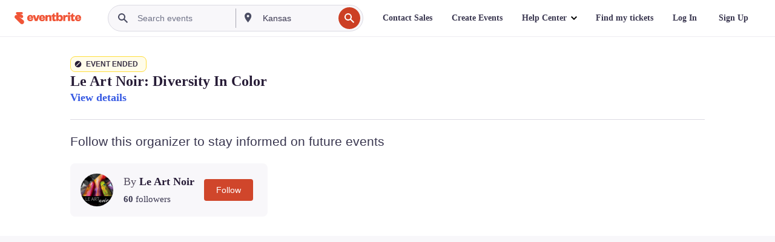

--- FILE ---
content_type: text/javascript; charset=utf-8
request_url: https://app.link/_r?sdk=web2.86.5&branch_key=key_live_epYrpbv3NngOvWj47OM81jmgCFkeYUlx&callback=branch_callback__0
body_size: 73
content:
/**/ typeof branch_callback__0 === 'function' && branch_callback__0("1542790672188132608");